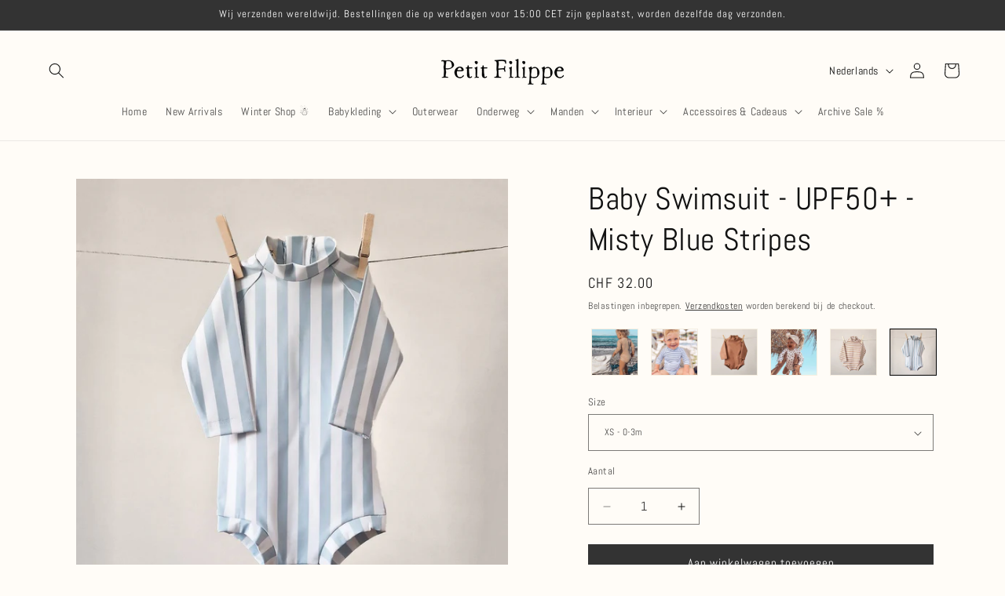

--- FILE ---
content_type: text/javascript
request_url: https://www.petitfilippe.com/cdn/shop/t/24/compiled_assets/scripts.js?v=8869
body_size: 2010
content:
(function(){var __sections__={};(function(){for(var i=0,s=document.getElementById("sections-script").getAttribute("data-sections").split(",");i<s.length;i++)__sections__[s[i]]=!0})(),function(){if(__sections__.header)try{class StickyHeader extends HTMLElement{constructor(){super()}connectedCallback(){this.header=document.querySelector(".section-header"),this.headerIsAlwaysSticky=this.getAttribute("data-sticky-type")==="always"||this.getAttribute("data-sticky-type")==="reduce-logo-size",this.headerBounds={},this.setHeaderHeight(),window.matchMedia("(max-width: 990px)").addEventListener("change",this.setHeaderHeight.bind(this)),this.headerIsAlwaysSticky&&this.header.classList.add("shopify-section-header-sticky"),this.currentScrollTop=0,this.preventReveal=!1,this.predictiveSearch=this.querySelector("predictive-search"),this.onScrollHandler=this.onScroll.bind(this),this.hideHeaderOnScrollUp=()=>this.preventReveal=!0,this.addEventListener("preventHeaderReveal",this.hideHeaderOnScrollUp),window.addEventListener("scroll",this.onScrollHandler,!1),this.createObserver()}setHeaderHeight(){document.documentElement.style.setProperty("--header-height",`${this.header.offsetHeight}px`)}disconnectedCallback(){this.removeEventListener("preventHeaderReveal",this.hideHeaderOnScrollUp),window.removeEventListener("scroll",this.onScrollHandler)}createObserver(){new IntersectionObserver((entries,observer2)=>{this.headerBounds=entries[0].intersectionRect,observer2.disconnect()}).observe(this.header)}onScroll(){const scrollTop=window.pageYOffset||document.documentElement.scrollTop;if(!(this.predictiveSearch&&this.predictiveSearch.isOpen)){if(scrollTop>this.currentScrollTop&&scrollTop>this.headerBounds.bottom){if(this.header.classList.add("scrolled-past-header"),this.preventHide)return;requestAnimationFrame(this.hide.bind(this))}else scrollTop<this.currentScrollTop&&scrollTop>this.headerBounds.bottom?(this.header.classList.add("scrolled-past-header"),this.preventReveal?(window.clearTimeout(this.isScrolling),this.isScrolling=setTimeout(()=>{this.preventReveal=!1},66),requestAnimationFrame(this.hide.bind(this))):requestAnimationFrame(this.reveal.bind(this))):scrollTop<=this.headerBounds.top&&(this.header.classList.remove("scrolled-past-header"),requestAnimationFrame(this.reset.bind(this)));this.currentScrollTop=scrollTop}}hide(){this.headerIsAlwaysSticky||(this.header.classList.add("shopify-section-header-hidden","shopify-section-header-sticky"),this.closeMenuDisclosure(),this.closeSearchModal())}reveal(){this.headerIsAlwaysSticky||(this.header.classList.add("shopify-section-header-sticky","animate"),this.header.classList.remove("shopify-section-header-hidden"))}reset(){this.headerIsAlwaysSticky||this.header.classList.remove("shopify-section-header-hidden","shopify-section-header-sticky","animate")}closeMenuDisclosure(){this.disclosures=this.disclosures||this.header.querySelectorAll("header-menu"),this.disclosures.forEach(disclosure=>disclosure.close())}closeSearchModal(){this.searchModal=this.searchModal||this.header.querySelector("details-modal"),this.searchModal.close(!1)}}customElements.define("sticky-header",StickyHeader)}catch(e){console.error(e)}}(),function(){if(__sections__["swym-registry-manage"])try{const swymRegistry_pageWrapper=document.getElementsByClassName("swym-registry-wrapper")[0],swymRegistry_manageHeader=document.getElementsByClassName("swym-registry-manage-page-header")[0],swymRegistry_manageGridLists=document.getElementsByClassName("swym-registry-manage-page-grid-section")[0],swymRegistry_headerTotalRegistries=document.getElementById("swym-registry-manage-page-header-info-total-registries"),swymRegistry_gridLists=document.getElementById("swym-registry-manage-page-grid-lists");async function swymRegistryOnloadHandler(){if(!Shopify.designMode){document.querySelector("#swym-registry-share-mail-link")&&document.querySelector("#swym-registry-share-mail-link").addEventListener("click",()=>{_LTracker.push({eventInfo:"Share by mail button clicked - Manage",tag:"event"}),Shopify.analytics.publish("swym_registry_manage_view",{eventAction:"Share by mail button clicked",customerInfo:{name:"{{ customer.name }}",email:"{{ customer.email }}",id:"{{ customer.id }}"}})});async function swymRegistry_getRegistryByEmail(authData){const swymRegistry_customerEmail=swymRegistryCustomer.email,token=authData.swym_registry.jwt.token;return swymRegistry_getAllRegistries(swymRegistry_customerEmail,token).then(response=>response.json()).then(data=>{if(data.length)try{swymRegistry_headerTotalRegistries.innerText=data.length>1?data.length+" "+swymRegistryStrings.swym_registry_registries_label:data.length+" "+swymRegistryStrings.swym_registry_registry_label,swymRegistry_manageHeader.style.visibility="visible",swymRegistry_pageWrapper.style.visibility="visible",data.forEach(registry=>{let swymRegistry_fname=registry.address.firstName,swymRegistry_lname=registry.address.lastName,swymRegistry_initials;return swymRegistry_fname&&swymRegistry_lname?swymRegistry_initials=swymRegistry_fname.charAt(0)+swymRegistry_lname.charAt(0):swymRegistry_initials=registry.creatorName.charAt(0),swymRegistry_gridLists.innerHTML+=`
                    <li id="swym-registry-manage-page-grid-lists-list-${registry.Id}" class="swym-registry-manage-page-grid-lists-list">
                      <div class="swym-registry-manage-page-grid-lists-circle-parent">
                        <div class="swym-registry-manage-page-grid-lists-circle">
                          <p class="${swymRegistryStrings.swym_registry_custom_para_class} swym-registry-font-very-large">${swymRegistry_initials}</p>
                        </div>
                      </div>
                      <div class="swym-registry-manage-page-grid-lists-registry-info-parent">
                        <h3 class="swym-registry-font-sub-title">${registry.registryName}</h3>
                        <span class="swym-registry-gifter-banner-edit" onclick="swymRegistry_manageEditRegistryBtn(${registry.Id})">
                          <svg xmlns="http://www.w3.org/2000/svg" height="25" width="25" viewbox="0 0 50 50"><path d="M9 39h2.2l22.15-22.15-2.2-2.2L9 36.8Zm30.7-24.3-6.4-6.4 2.1-2.1q.85-.85 2.1-.85t2.1.85l2.2 2.2q.85.85.85 2.1t-.85 2.1Zm-2.1 2.1L12.4 42H6v-6.4l25.2-25.2Zm-5.35-1.05-1.1-1.1 2.2 2.2Z"/></svg>
                        </span>
                        <span class="swym-registry-gifter-banner-share" onclick="swymRegistryOpenShareModal(\`${registry.registryName}\`,${registry.Id},${registry.settings.isPasswordProtected},\`${registry.email}\`,\`${token}\`,\`${registry.occasion}\`)">
                          <svg xmlns="http://www.w3.org/2000/svg" height="25" width="25" viewbox="0 0 50 50"><path d="M36.35 44q-2.35 0-4.025-1.675Q30.65 40.65 30.65 38.3q0-.35.075-.825t.225-.875L15.8 27.8q-.75.85-1.85 1.375t-2.25.525q-2.35 0-4.025-1.675Q6 26.35 6 24q0-2.4 1.675-4.05T11.7 18.3q1.15 0 2.2.45 1.05.45 1.9 1.3l15.15-8.7q-.15-.35-.225-.8-.075-.45-.075-.85 0-2.4 1.675-4.05T36.35 4q2.4 0 4.05 1.65t1.65 4.05q0 2.35-1.65 4.025-1.65 1.675-4.05 1.675-1.15 0-2.225-.375Q33.05 14.65 32.3 13.8l-15.15 8.4q.1.4.175.925.075.525.075.875t-.075.75q-.075.4-.175.8l15.15 8.6q.75-.7 1.75-1.125 1-.425 2.3-.425 2.4 0 4.05 1.65t1.65 4.05q0 2.35-1.65 4.025Q38.75 44 36.35 44Zm0-31.6q1.15 0 1.925-.775.775-.775.775-1.925t-.775-1.925Q37.5 7 36.35 7t-1.925.775q-.775.775-.775 1.925t.775 1.925q.775.775 1.925.775ZM11.7 26.7q1.15 0 1.925-.775.775-.775.775-1.925t-.775-1.925Q12.85 21.3 11.7 21.3t-1.925.775Q9 22.85 9 24t.775 1.925q.775.775 1.925.775ZM36.35 41q1.15 0 1.925-.775.775-.775.775-1.925t-.775-1.925Q37.5 35.6 36.35 35.6t-1.925.775q-.775.775-.775 1.925t.775 1.925Q35.2 41 36.35 41Zm0-31.3ZM11.7 24Zm24.65 14.3Z"/></svg>
                        </span>
                        <ul class="swym-registry-manage-page-grid-lists-registry-info swym-registry-font-small">
                          <li class="swym-registry-manage-page-grid-lists-registry-info-list">
                            <span>${swymRegistryStrings.swym_registry_reg_id_label}</span> : <span id="swym-registry-manage-page-info-value"><strong>${registry.Id}</strong></span>
                          </li>
                          <li class="swym-registry-manage-page-grid-lists-registry-info-list">
                            <span>${swymRegistryStrings.swym_registry_event_date_label}</span>  : <span id="swym-registry-manage-page-info-value"><strong>${registry.expiryDate}</strong></span>
                          </li>
                          <li class="swym-registry-manage-page-grid-lists-registry-info-list">
                            <span>${swymRegistryStrings.swym_registry_event_type_label}</span> : <span id="swym-registry-manage-page-info-value"><strong>${registry.occasion}</strong></span>
                          </li>
                        </ul>
                        <p class="${swymRegistryStrings.swym_registry_custom_para_class} swym-registry-manage-page-grid-lists-registry-description-title swym-registry-font-small" id="swym-registry-manage-page-grid-lists-registry-description-title-${registry.Id}"><strong>${swymRegistryStrings.swym_registry_description_label}</strong></p>
                        <p class="${swymRegistryStrings.swym_registry_custom_para_class} swym-registry-manage-page-grid-lists-registry-description swym-registry-font-small" id="swym-registry-manage-page-grid-lists-registry-description-${registry.Id}">
                          ${registry.description}
                        </p>
                        <div class="swym-registry-manage-page-grid-lists-registry-btn-parent">
                          <a class="${swymRegistryStrings.swym_registry_custom_link_class}">
                            <button class="${swymRegistryStrings.swym_registry_custom_btn_class} swym-registry-manage-page-grid-lists-registry-btn" onClick="swymRegistry_manageViewRegistryBtn(${registry.Id})">${swymRegistryStrings.swym_registry_view_registry_button_label}</button>
                          </a>
                        </div>
                      </div>
                    </li>
                  `,registry.description.length===0&&(document.querySelector(`#swym-registry-manage-page-grid-lists-registry-description-title-${registry.Id}`).style.display="none",document.querySelector(`#swym-registry-manage-page-grid-lists-registry-description-${registry.Id}`).style.display="none"),"success"})}catch(error){return console.error("Error in showing list of registries for user: ",error),"failed"}else try{const swymRegistry_emptyCardSection=document.getElementById("swym-registry-manage-page-empty-section");swymRegistry_headerTotalRegistries.innerText="0 "+swymRegistryStrings.swym_registry_registry_label,swymRegistry_manageHeader.style.visibility="visible",swymRegistry_pageWrapper.style.visibility="visible",swymRegistry_manageGridLists.style.display="none",swymRegistry_emptyCardSection.style.display="block",document.getElementById("swym-registry-manage-page-create-btn").addEventListener("click",function(e){e.preventDefault(),Shopify.analytics.publish("swym_registry_manage_view",{eventAction:"Create Registry button clicked",customerInfo:{name:"{{ customer.name }}",email:"{{ customer.email }}",id:"{{ customer.id }}"}}),window.location="/pages/swym-registry-form?mode=create"})}catch(error){console.log("Error in Showing 'No registries found card'",error)}}).catch(error=>{_LTracker.push({ErrorLocation:"Get all registries API call - Manage Template",ErrorInfo:{error:{msg:error.message,Reference_stack:error.stack}},MerchantInfo:{pid:authData.swym_registry.pid,shop:Shopify.shop,themeId:Shopify.theme.id,themeName:Shopify.theme.name},CustomerInfo:{customerId:authData.swym_registry.customerId,customerEmail:swymRegistryCustomer.email,userAgent:navigator.userAgent}})})}var swymRegistry_lsInit=JSON.parse(localStorage.getItem(swymRegistry_lsName));const swymRegistry_authData=await swymRegistry_refreshAuth(swymRegistryCustomer,swymRegistry_lsInit);swymRegistry_getRegistryByEmail(swymRegistry_authData),document.querySelector("#swym-registry-copy-text").value=window.location.href}}swymRegistryAddOnloadEvent(swymRegistryOnloadHandler)}catch(e){console.error(e)}}()})();
//# sourceMappingURL=/cdn/shop/t/24/compiled_assets/scripts.js.map?v=8869
